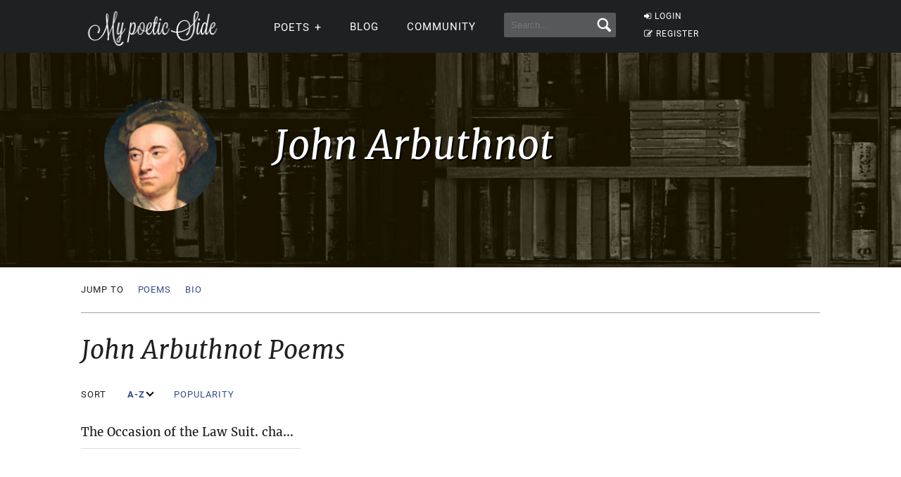

--- FILE ---
content_type: text/html; charset=UTF-8
request_url: https://mypoeticside.com/poets/john-arbuthnot-poems
body_size: 7137
content:
<!DOCTYPE html><html xmlns="https://www.w3.org/1999/xhtml" lang="es"><head profile="https://gmpg.org/xfn/11">
	<title>John Arbuthnot Poems &gt; My poetic side</title>
      
    <meta charset="utf-8"/>   
        
        <link rel="preconnect dns-prefetch" href="https://www.googletagmanager.com" />
    <link rel="preconnect dns-prefetch" href="https://securepubads.g.doubleclick.net" />
    <link rel="preconnect dns-prefetch" href="https://c.amazon-adsystem.com" />
    
    	
    <link rel="preload" href="//mypoeticside.com/wp-content/themes/poemas/assets/frontend/font/Roboto-Regular.woff" as="font" type="font/woff" crossorigin="anonymous">
<link rel="preload" href="//mypoeticside.com/wp-content/themes/poemas/assets/frontend/font/Merriweather-Regular.woff" as="font" type="font/woff" crossorigin="anonymous">
<link rel="preload" href="//mypoeticside.com/wp-content/themes/poemas/assets/frontend/font/Merriweather-Bold.woff" as="font" type="font/woff" crossorigin="anonymous">
<link rel="preload" href="//mypoeticside.com/wp-content/themes/poemas/assets/frontend/font/Merriweather-Italic.woff" as="font" type="font/woff" crossorigin="anonymous">
<link rel="preload" href="//mypoeticside.com/wp-content/themes/poemas/assets/frontend/font/fontello.woff?31867732" as="font" type="font/woff" crossorigin="anonymous">


        <link rel="stylesheet" media="all" href="//mypoeticside.com/wp-content/themes/poemas/assets/frontend/css/screen20.css" />
   
   <meta name="robots" content="index, follow">

	<link rel="alternate" type="application/rss+xml" title="RSS 2.0" href="//mypoeticside.com/feed" />
	<link rel="alternate" type="text/xml" title="RSS .92" href="//mypoeticside.com/feed" />
	<link rel="alternate" type="application/atom+xml" title="Atom 0.3" href="//mypoeticside.com/feed" />

	<link type="image/x-icon" href="//mypoeticside.com/favicon.ico" rel="shortcut icon" />
        
	<link rel="pingback" href="https://mypoeticside.com/xmlrpc.php" />
    <link rel="canonical" href="https://mypoeticside.com/poets/john-arbuthnot-poems" />





<meta name="viewport" content="width=device-width, initial-scale=1.0">




<style>
.timeline-event-label {font-size:11pt;line-height:25px}
</style>


    
    <script defer type="text/javascript" src="https://mypoeticside.com/jquery-3.6.1.min.js"></script>
<script async type="text/javascript" src="https://mypoeticside.com/header-js.js"></script>

    
<!-- Google tag (gtag.js) -->
<script async src="https://www.googletagmanager.com/gtag/js?id=G-SWVVG4B5VN"></script>
<script>
  window.dataLayer = window.dataLayer || [];
  function gtag(){dataLayer.push(arguments);}
  gtag('js', new Date());

  gtag('config', 'G-SWVVG4B5VN', {
  'user_properties': {
    'logged_in_status': 'not_logged_in'
  }
});

</script>


<!-- Meta Pixel Code -->
<script>
!function(f,b,e,v,n,t,s)
{if(f.fbq)return;n=f.fbq=function(){n.callMethod?
n.callMethod.apply(n,arguments):n.queue.push(arguments)};
if(!f._fbq)f._fbq=n;n.push=n;n.loaded=!0;n.version='2.0';
n.queue=[];t=b.createElement(e);t.async=!0;
t.src=v;s=b.getElementsByTagName(e)[0];
s.parentNode.insertBefore(t,s)}(window, document,'script',
'https://connect.facebook.net/en_US/fbevents.js');

    fbq('init', '1058420652330651');
    
fbq('track', 'PageView');


</script>
<noscript><img height="1" width="1" style="display:none"
src="https://www.facebook.com/tr?id=1058420652330651&ev=PageView&noscript=1"
/></noscript>
<!-- End Meta Pixel Code -->




</head>

<body>


<header id="header" class="header">
        <div class="menuwif">
            <!-- Logo -->
            
                        <a href="https://mypoeticside.com/" class="logo"><img src="https://mypoeticside.com/wp-content/themes/poemas/images/logo-retina.png" width="205px" height="49px" alt="My poetic side" /></a>
            
            
    
            <!-- Hamburger icon -->
            <input class="side-menu" type="checkbox" id="side-menu"/>
            <label class="hamb" for="side-menu"><span class="hamb-line"></span></label>
    <div id="form-mobile-buscar">
    <input class="search-movil" type="checkbox" id="search-movil"/>
    <label class="buscar-mobile" for="search-movil" onclick="uncheck('all');"><img src="https://mypoeticside.com/wp-content/themes/poemas/images/lupa-white.png" alt="Search" class="lupa-buscar" /></label>
    
                    <form id="form-mob" action="https://mypoeticside.com/search-my-poetic-side">
                      
                        <input type="hidden" name="cx" value="partner-pub-002894388858866893716:plqsde1jr_i" />
                        <input type="hidden" name="cof" value="FORID:10" />
                        <input type="hidden" name="ie" value="ISO-8859-1" />
                        <input type="text" name="q" class="input-search" placeholder="Search..." />
                        <input type="submit" class="input-submit" />
                			
						</form>
                    </div>
    
    
            <!-- Menu -->
            <nav class="nav">
                <ul class="menu">
                    
                                        <div id="order-perfil-guest" class="order-menu guesttopbottom">
                        <li class="guest-loginregister"><a href="https://mypoeticside.com/wp-login.php"><i class="icon-login">&nbsp;</i>LOGIN</a></li>
    					<li class="guest-loginregister"><a href="https://mypoeticside.com/wp-login.php?action=register"><i class="icon-edit">&nbsp;</i>REGISTER</a></li>
                    </div>
                                        
                    
                                        
                    <div class="order-menu">
                    <input class="nav-has-submenu-poet" type="checkbox" id="nav-has-submenu-poet"/>
                    <label class="submenu-poet-label" for="nav-has-submenu-poet" onclick="uncheck('nav-has-submenu-poet');"><li>POETS<span class="signo-submenu-global" id="signo-submenu-poet"></span></li></label>
                        <ul class="nav-submenu" id="nav-submenu-poet">
                            
      
      <li><a href="//mypoeticside.com/poets/maya-angelou-poems">Maya Angelou</a></li>
								<li><a href="//mypoeticside.com/poets/robert-frost-poems">Robert Frost</a></li>
								<li><a href="//mypoeticside.com/poets/emily-dickinson-poems">Emily Dickinson</a></li>
								<li><a href="//mypoeticside.com/poets/edgar-allan-poe-poems">Edgar Allan Poe</a></li>
								<li><a href="//mypoeticside.com/poets/langston-hughes-poems">Langston Hughes</a></li>
								<li><a href="//mypoeticside.com/poets/sylvia-plath-poems">Sylvia Plath</a></li>
								<li><a href="//mypoeticside.com/poets/pablo-neruda-poems">Pablo Neruda</a></li>
								<li><a href="//mypoeticside.com/poets/walt-whitman-poems">Walt Whitman</a></li>
								<li><a href="//mypoeticside.com/poets/william-wordsworth-poems">William Wordsworth</a></li>
								<li><a href="//mypoeticside.com/poets/william-blake-poems">William Blake</a></li>
								<li><a href="//mypoeticside.com/poets/william-shakespeare-poems">William Shakespeare</a></li>
								<li><a href="//mypoeticside.com/poets/dylan-thomas-poems">Dylan Thomas</a></li>
								<li><a href="//mypoeticside.com/poets/charles-bukowski-poems">Charles Bukowski</a></li>
								<li><a href="//mypoeticside.com/poets/john-keats-poems">John Keats</a></li>
								<li><a href="//mypoeticside.com/poets/robert-burns-poems">Robert Burns</a></li>
								<li><a href="//mypoeticside.com/poets/wilfred-owen-poems">Wilfred Owen</a></li>
								<li><a href="//mypoeticside.com/poets/rabindranath-tagore-poems">Rabindranath Tagore</a></li>
								<li><a href="//mypoeticside.com/poets/roald-dahl-poems">Roald Dahl</a></li>
								<li><a href="//mypoeticside.com/poets/rudyard-kipling-poems">Rudyard Kipling</a></li>
								
                                <li><a style="width:20px" href="//mypoeticside.com/a-browse">A</a></li>
                                <li><a style="width:20px" href="//mypoeticside.com/b-browse">B</a></li>
                                <li><a style="width:20px" href="//mypoeticside.com/c-browse">C</a></li>
                                <li><a style="width:20px" href="//mypoeticside.com/d-browse">D</a></li>
                                <li><a style="width:20px" href="//mypoeticside.com/e-browse">E</a></li>
                                <li><a style="width:20px" href="//mypoeticside.com/f-browse">F</a></li>
                                <li><a style="width:20px" href="//mypoeticside.com/g-browse">G</a></li>
                                <li><a style="width:20px" href="//mypoeticside.com/h-browse">H</a></li>
                                <li><a style="width:20px" href="//mypoeticside.com/i-browse">I</a></li>
								<li><a style="width:20px" href="//mypoeticside.com/j-browse">J</a></li>
                                <li><a style="width:20px" href="//mypoeticside.com/k-browse">K</a></li>
                                <li><a style="width:20px" href="//mypoeticside.com/l-browse">L</a></li>
                                <li><a style="width:20px" href="//mypoeticside.com/m-browse">M</a></li>
                                <li><a style="width:20px" href="//mypoeticside.com/n-browse">N</a></li>
                                <li><a style="width:20px" href="//mypoeticside.com/o-browse">O</a></li>
                                <li><a style="width:20px" href="//mypoeticside.com/p-browse">P</a></li>
                                <li><a style="width:20px" href="//mypoeticside.com/q-browse">Q</a></li>
                                <li><a style="width:20px" href="//mypoeticside.com/r-browse">R</a></li>
								<li><a style="width:20px" href="//mypoeticside.com/s-browse">S</a></li>
                                <li><a style="width:20px" href="//mypoeticside.com/t-browse">T</a></li>
                                <li><a style="width:20px" href="//mypoeticside.com/u-browse">U</a></li>
                                <li><a style="width:20px" href="//mypoeticside.com/v-browse">V</a></li>
                                <li><a style="width:20px" href="//mypoeticside.com/w-browse">W</a></li>
                                <li><a style="width:20px" href="//mypoeticside.com/x-browse">X</a></li>
                                <li><a style="width:20px" href="//mypoeticside.com/y-browse">Y</a></li>
                                <li><a style="width:20px" href="//mypoeticside.com/z-browse">Z</a></li>
                            
                        </ul>
                        </div>
                    
                                        
                    <div class="order-menu">
                    <li><a href="//mypoeticside.com/blog">Blog</a></li>
                    </div>
                    
                    <div class="order-menu">
                    <li><a href="//mypoeticside.com/community">Community</a></li>
                    </div>
                    
                    
                    <div class="order-menu">
                    <li id="form-header-buscar">
                    <form action="//mypoeticside.com/search-my-poetic-side">
                      
                        <input type="hidden" name="cx" value="partner-pub-002894388858866893716:plqsde1jr_i" />
                        <input type="hidden" name="cof" value="FORID:10" />
                        <input type="hidden" name="ie" value="ISO-8859-1" />
                                                <input type="text" name="q" class="input-search" placeholder="Search..." />
                        <input type="submit" class="input-submit" />
                			
						</form>
                    </li>
                    
                    </div>
                        
                </ul>
            </nav>
        </div>
    </header>
    
    
 
            
            									


<div class="page">

		    
    		

<style>
  @media screen and (min-width: 1024px) {
    #header-post {
      background:url(//mypoeticside.com/wp-content/uploads/bg-poemas/bg-cover-general.jpg);background-size:cover;padding:35px 0 10px 0;
    }
  }
  @media screen and (max-width: 768px) {
    .poet-data .title-content {
	color: #000;
	text-shadow: none;
}
#header-post {
      padding:10px 0 10px 0;
    }
    }
  
</style><div id="header-post" class="bg-cover">	

<div class="container">

	        
                    <div class="post-autor">
					<div style="background:url(https://mypoeticside.com/wp-content/uploads/2017/07/arb.png);background-size: cover;" alt="" /></div>
				</div>
                
                                     <div class="poet-data clearfix">
                <h1 class="title-content">John Arbuthnot</h1></div>                
			</div>
		</div>
		<div class="container">
        
        			<nav id="nav-post" class="clearfix">
				<ul class="nav-scroll-to left">
                
                <li><span class="scroll-to">Jump to</span></li><li><a href="#block-poems" class="scroll-to">Poems</a></li><li><a href="#block-bio" class="scroll-to">Bio</a></li></ul>					
 				
                
                
                
                
                
                			</nav>
            </div>
            
            		

		<div id="wrap" class="wrap-poet">
			<div class="container">

				<div id="content" class="content-full">
                

<div class="anuncio">
<!-- /22357687369/MPS_top_ad -->
<div id='div-gpt-ad-1621352706881-0'></div>
</div>

<div id="block-poems" class="block-content">
						<h2 class="title-content">John Arbuthnot Poems</h2>
						
                        <div class="orden-links">
                        <span class="scroll-to">Sort</span>
                        <a class="scroll-to" href="javascript:;" id="az-button" onclick="ordename('alfabetico'); return false;">A-Z <i class="arrow down" id="sort-alfabetico-arrow"></i></a>
 <a class="scroll-to" href="javascript:;" id="popularidad-button" onclick="ordename('popular'); return false;">Popularity <i class="arrow down" id="sort-popularidad-arrow"></i></a></span>                        
                        </div> <div class="container-list-poems-2">
    <ul id="sortable" class="list-poems nuevolist "><li style="order:1"><a rel="nofollow" href="//mypoeticside.com/show-classic-poem-1548">The Occasion of the Law Suit. chapter I</a></li></ul>
  
  <script>
function ordename (tipo) {
var myElement = document.getElementById('sortable');

// Fade out
myElement.classList.add('fade');
myElement.classList.remove('visible');

// Add a delay, then add a new class and fade back in
setTimeout(function() {
  // Add new class here
  if (tipo=='alfabetico') {
    document.getElementById('sort-alfabetico-arrow').style.opacity=1;
    document.getElementById('sort-popularidad-arrow').style.opacity=0;
    document.getElementById('popularidad-button').style.fontWeight = 'normal';
    document.getElementById('az-button').style.fontWeight = 'bold';
    myElement.style.display='block';
      
    
  }
  else {
    document.getElementById('sort-alfabetico-arrow').style.opacity=0;
    document.getElementById('sort-popularidad-arrow').style.opacity=1;
    document.getElementById('az-button').style.fontWeight = 'normal';
    document.getElementById('popularidad-button').style.fontWeight = 'bold';
    myElement.style.display='flex'; 
    
}
  // Fade in
  myElement.classList.add('visible');
  myElement.classList.remove('fade');
}, 500);
  
 
  
}
</script>
  
  </div>
    
</div><div id="block-bio" class="block-content clearfix" style="margin-top:35px">
						<h2 class="title-content">John Arbuthnot Biography</h2>
						<div class="post-entry">
                        
        <p><img decoding="async" class="alignright size-full wp-image-10852" src="https://mypoeticside.com/wp-content/uploads/2017/07/arb.png" alt="" width="164" height="221" />John Arbuthnot was an intellectually gifted man who was a satirist, physician and mathematician.  He is often described as a true polymath and was responsible for the invention, in 1712, of a character named John Bull who would go on to symbolise “middle England” in political and sociological posters, pamphlets and publications.  He was one of the founder members of a London literary group called the Scriblerus Club, other members including famous writers <a href="https://mypoeticside.com/poets/alexander-pope-poems">Alexander Pope</a> and <a href="https://mypoeticside.com/poets/jonathan-swift-poems">Jonathan Swift</a>.</p>
<p>He was born some time during April 1667 in the Scottish north eastern county of Kincardineshire, the son of an Episcopalian priest.  These were turbulent times for Scotland and the Jacobites and it is not known for certain where he was educated, although suggestions are that he went to Aberdeen’s Marischal College and gained a degree.  By 1691 he had moved to London and taught mathematics for a while.  He had a keen interest in science and, the following year, translated from the original Dutch a book called<br />
<picture>
  <source media="(max-width: 799px)" srcset="https://mypoeticside.com/wp-content/uploads/textimage/582c1c34a79c4e460c34590e967b4aa0_mobile.png">
  <source media="(min-width: 800px)" srcset="https://mypoeticside.com/wp-content/uploads/textimage/582c1c34a79c4e460c34590e967b4aa0.png">
  <!-- Fallback content -->
  <img decoding="async" alt="poem" loading="lazy" src="https://mypoeticside.com/wp-content/uploads/textimage/582c1c34a79c4e460c34590e967b4aa0.png" class="textimage" style="padding:0">

</picture><br />
This is believed to be the first study of probability published in English.</p>
<p>Although this work was a success Arbuthnot was struggling financially, a situation eased by a number of tutoring posts that he filled during the next few years.  He decided to become a student himself, again, when enrolling on a doctor of medicine course at the University of St Andrews in September 1696.  However it was deemed unnecessary for him to take the course, the college awarding him the doctorate on the strength of seven theses on medicine presented on the day of his enrolment.</p>
<p>During the early years of the 18<sup>th</sup> century Arbuthnot was reading works of a scientific nature with a growing sense of scorn and decided to respond to them with satire.  This was the beginning of his time as a noted satirist but, apart from that, he was also being favoured in royal circles.  He became close to Prince George of Denmark and the English Queen Anne and, no doubt with their patronage, he became a Fellow of the Royal Society in 1704.  The following year Cambridge University made him an MD.</p>
<p>It seems that, despite his academic and social achievements, Arbuthnot found it hard to take his own work, and that of others, seriously.  He was quick to attack people seen to act scandalously, or outside the laws of human decency, and yet many saw him as an amiable sort of chap.  He certainly held favour at the royal court and these connections ensured that he presented himself as a figure of some importance, as well as one of great modesty.  He could not help himself when he picked up a pen though and a good example of his biting satire can be found in the poem </p>
<p><picture>
  <source media="(max-width: 799px)" srcset="https://mypoeticside.com/wp-content/uploads/textimage/976985396ba0bb4b5686a87ea5aed494_mobile.png">
  <source media="(min-width: 800px)" srcset="https://mypoeticside.com/wp-content/uploads/textimage/976985396ba0bb4b5686a87ea5aed494.png">
  <!-- Fallback content -->
  <img decoding="async" alt="poem" loading="lazy" src="https://mypoeticside.com/wp-content/uploads/textimage/976985396ba0bb4b5686a87ea5aed494.png" class="textimage" style="padding:0">

</picture><br />
the opening lines of which are reproduced here:<br />
<picture>
  <source media="(max-width: 799px)" srcset="https://mypoeticside.com/wp-content/uploads/textimage/53723559dba499a648179630195a54f3_mobile.png">
  <source media="(min-width: 800px)" srcset="https://mypoeticside.com/wp-content/uploads/textimage/53723559dba499a648179630195a54f3.png">
  <!-- Fallback content -->
  <img decoding="async" alt="poem" loading="lazy" src="https://mypoeticside.com/wp-content/uploads/textimage/53723559dba499a648179630195a54f3.png" class="textimage" style="padding:0">

</picture><br />
The character <em>John Bull </em>began to appear in satirical pamphlets produced by Arbuthnot on behalf of the Tory government around the year 1712.  Bull was “England”, bringing a law suit against <em>Louis Baboon </em>(otherwise known as Louis Bourbon, Louis XIV, King of France).  His scornful attitude to the ongoing wars in Europe was plain to see and his work was well received.</p>
<p>By the mid-1730s his health was failing.  He was overweight and suffering with kidney stones and asthma and announced to his friends that he was dying.  His good friend Pope wrote a poem in his honour called<br />
<picture>
  <source media="(max-width: 799px)" srcset="https://mypoeticside.com/wp-content/uploads/textimage/2eaf09ce78f9b5cb90ba20c1873cf3ee_mobile.png">
  <source media="(min-width: 800px)" srcset="https://mypoeticside.com/wp-content/uploads/textimage/2eaf09ce78f9b5cb90ba20c1873cf3ee.png">
  <!-- Fallback content -->
  <img decoding="async" alt="poem" loading="lazy" src="https://mypoeticside.com/wp-content/uploads/textimage/2eaf09ce78f9b5cb90ba20c1873cf3ee.png" class="textimage" style="padding:0">

</picture><br />
John Arbuthnot died in London on the 27<sup>th</sup> February 1735, aged 67.</p>
               </div>
                            				
						</div>         
          
	
			

		
		
			<!--
			<rdf:RDF xmlns:rdf="http://www.w3.org/1999/02/22-rdf-syntax-ns#"
			xmlns:dc="http://purl.org/dc/elements/1.1/"
			xmlns:trackback="http://madskills.com/public/xml/rss/module/trackback/">
		<rdf:Description rdf:about="https://mypoeticside.com/poets/john-arbuthnot-poems"
    dc:identifier="https://mypoeticside.com/poets/john-arbuthnot-poems"
    dc:title="John Arbuthnot Poems"
    trackback:ping="https://mypoeticside.com/poets/john-arbuthnot-poems/trackback" />
</rdf:RDF>			-->
            
        
                        
						
					</div>
				</div>
				<!--/content-->

			</div>
		</div>
		<!--/wrap-->
		
				
<div id="bottom" style="padding:0;"></div>
	<div id="site-footer" style="padding-bottom:5px">
		<div class="container">
			<ul class="left">
                				<li><a href="//mypoeticside.com/privacy-policy" rel="nofollow">Privacy</a></li>
                <li><a href="//mypoeticside.com/terms-of-service" rel="nofollow">TOS</a></li>
                <li><a href="//mypoeticside.com/contact-us" rel="nofollow">Contact Us</a></li>
                <span id="icons-footer">
                <a href="//mypoeticside.com/feed"><img loading="lazy" style="margin-right:10px" src="//mypoeticside.com/wp-content/themes/poemas/images/iconos/rss-variation.png" alt="Feed RSS" /></a>
                <a href="https://www.facebook.com/MyPoeticSide/"><img loading="lazy" style="margin-right:10px" src="//mypoeticside.com/wp-content/themes/poemas/images/iconos/facebook-variation.png" alt="Facebook" /></a>
                <a href="https://twitter.com/My_poetic_side"><img loading="lazy" src="//mypoeticside.com/wp-content/themes/poemas/images/iconos/twitter-variation.png" alt="Twitter" /></a>
                </span>
                			</ul>
			<a href="//mypoeticside.com/" class="right logo-footer">				
				                     <img src="//mypoeticside.com/logo-icon-white-96.png" loading="lazy" width="48px" height="48px" style="position: relative;top: -2px;margin-right: 10px;" alt="My poetic side" />
                     <img src="//mypoeticside.com/wp-content/themes/poemas/images/logo-home.png" loading="lazy" width="205px" height="49px" alt="My poetic side" />
			</a>
		</div>
		<!--/container-->
        
	</div>
	<!--/site-footer-->

	<a href="#" id="go-top" class="hide"><i class="icon-right-open" aria-label="Top">&nbsp;</i></a>

    
    <!--Scripts-->

    
    
    <script type="text/javascript" src="https://mypoeticside.com/wp-content/themes/poemas/assets/vendor/js/jquery.fancybox.pack.min.js" defer></script><script type="text/javascript" src="https://mypoeticside.com/wp-content/themes/poemas/assets/frontend/js/lazy.js" defer></script>      
    <script type="text/javascript" src="https://mypoeticside.com/app-new-scroll-7.js" defer></script><script type="speculationrules">
{"prefetch":[{"source":"document","where":{"and":[{"href_matches":"\/*"},{"not":{"href_matches":["\/wp-*.php","\/wp-admin\/*","\/wp-content\/uploads\/*","\/wp-content\/*","\/wp-content\/plugins\/*","\/wp-content\/themes\/poemas\/*","\/*\\?(.+)"]}},{"not":{"selector_matches":"a[rel~=\"nofollow\"]"}},{"not":{"selector_matches":".no-prefetch, .no-prefetch a"}}]},"eagerness":"conservative"}]}
</script>


<script defer src="https://static.cloudflareinsights.com/beacon.min.js/vcd15cbe7772f49c399c6a5babf22c1241717689176015" integrity="sha512-ZpsOmlRQV6y907TI0dKBHq9Md29nnaEIPlkf84rnaERnq6zvWvPUqr2ft8M1aS28oN72PdrCzSjY4U6VaAw1EQ==" data-cf-beacon='{"version":"2024.11.0","token":"524805afde8742188652381c1f2cec4a","r":1,"server_timing":{"name":{"cfCacheStatus":true,"cfEdge":true,"cfExtPri":true,"cfL4":true,"cfOrigin":true,"cfSpeedBrain":true},"location_startswith":null}}' crossorigin="anonymous"></script>
</body>
</html>
<!-- Dynamic page generated in 0.081 seconds. -->
<!-- Cached page generated by WP-Super-Cache on 2025-11-12 16:05:45 -->

<!-- super cache -->

--- FILE ---
content_type: text/html; charset=utf-8
request_url: https://www.google.com/recaptcha/api2/aframe
body_size: 264
content:
<!DOCTYPE HTML><html><head><meta http-equiv="content-type" content="text/html; charset=UTF-8"></head><body><script nonce="rDly0ASwechlKsBI1b1DnQ">/** Anti-fraud and anti-abuse applications only. See google.com/recaptcha */ try{var clients={'sodar':'https://pagead2.googlesyndication.com/pagead/sodar?'};window.addEventListener("message",function(a){try{if(a.source===window.parent){var b=JSON.parse(a.data);var c=clients[b['id']];if(c){var d=document.createElement('img');d.src=c+b['params']+'&rc='+(localStorage.getItem("rc::a")?sessionStorage.getItem("rc::b"):"");window.document.body.appendChild(d);sessionStorage.setItem("rc::e",parseInt(sessionStorage.getItem("rc::e")||0)+1);localStorage.setItem("rc::h",'1763195961019');}}}catch(b){}});window.parent.postMessage("_grecaptcha_ready", "*");}catch(b){}</script></body></html>

--- FILE ---
content_type: application/javascript; charset=utf-8
request_url: https://fundingchoicesmessages.google.com/f/AGSKWxU4wzamkeznXrTxe1zXVPVnXUjfXVvCkIK5-YT4o0vOFDiV852bbrvb0TJbqNVNo51oMngJ3uF4I_06EIDtycz6sMkIp0LKXsRsv1LjElxjTPdCCwDHJeEDkvlCGXdSqelPjOElFFxgGi6JOezJNZFLpZb2G1DlKvp2WTl2DxhPV5B-2tgDryWW7aQX/_/adx/iframe.=displayAds&?ads=/columnadcounter./nymag_ads_
body_size: -1286
content:
window['9593f373-97e7-4023-bbc7-637f921f8d11'] = true;